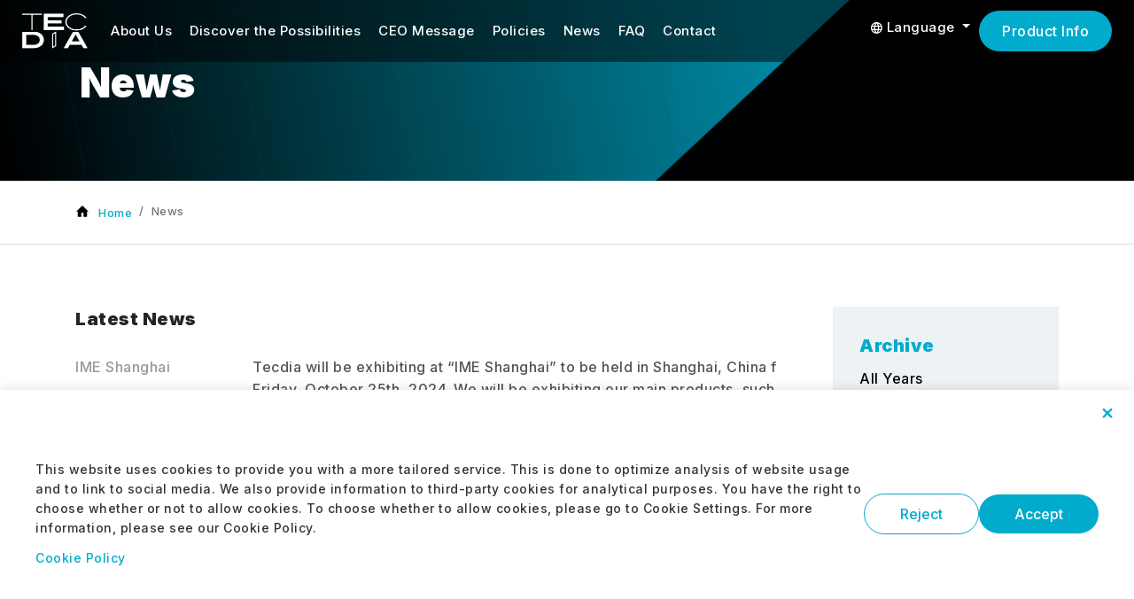

--- FILE ---
content_type: text/html; charset=UTF-8
request_url: https://us.tecdia.com/news/?year=2024
body_size: 5564
content:
<!doctype html>
<!DOCTYPE html PUBLIC "-//W3C//DTD XHTML 1.0 Transitional//EN" "http://www.w3.org/TR/xhtml1/DTD/xhtml1-transitional.dtd"><html xmlns="https://www.w3.org/1999/xhtml" lang="en" xml:lang="en">

<head>
    <!-- Google tag (gtag.js) -->
<script async src=https://www.googletagmanager.com/gtag/js?id=UA-4411507-6></script>
<script>
  window.dataLayer = window.dataLayer || [];
  function gtag(){dataLayer.push(arguments);}
  gtag('js', new Date());

  gtag('config', 'UA-4411507-6');
</script>
<script>(function(w,d,t,r,u){var f,n,i;w[u]=w[u]||[],f=function(){var o={ti:"136024264"};o.q=w[u],w[u]=new UET(o),w[u].push("pageLoad")},n=d.createElement(t),n.src=r,n.async=1,n.onload=n.onreadystatechange=function(){var s=this.readyState;s&&s!=="loaded"&&s!=="complete"||(f(),n.onload=n.onreadystatechange=null)},i=d.getElementsByTagName(t)[0],i.parentNode.insertBefore(n,i)})(window,document,"script","//bat.bing.com/bat.js","uetq");</script>
<!-- Google tag (gtag.js) -->
<script async src=https://www.googletagmanager.com/gtag/js?id=AW-706019183></script>
<script>
  window.dataLayer = window.dataLayer || [];
  function gtag(){dataLayer.push(arguments);}
  gtag('js', new Date());

  gtag('config', 'AW-706019183');
</script>
<script>
  gtag('config', 'AW-706019183/kpKBCP_QsuoDEO_-09AC', {
    'phone_conversion_number': '1-408-748-0100'
  });
</script>

<!-- Bootstrap CSS -->
<link rel="stylesheet" href="https://cdn.jsdelivr.net/npm/bootstrap@4.6.1/dist/css/bootstrap.min.css" integrity="sha384-zCbKRCUGaJDkqS1kPbPd7TveP5iyJE0EjAuZQTgFLD2ylzuqKfdKlfG/eSrtxUkn" crossorigin="anonymous">

<!-- Slick Slider -->
<link rel="stylesheet" type="text/css" href="/assets/css/slick.css" />

<!-- Bootstrap Icons -->
<link rel="stylesheet" href="https://cdn.jsdelivr.net/npm/bootstrap-icons@1.8.1/font/bootstrap-icons.css">

<!-- Custom styles -->
<link href="/assets/css/static_custom.css" rel="stylesheet">

<link rel="stylesheet" type="text/css" href="/assets/css/cookie.css" />    
<!-- Google Tag Manager -->
<script>
    (function(w,d,s,l,i){w[l]=w[l]||[];w[l].push({'gtm.start':
    new Date().getTime(),event:'gtm.js'});var f=d.getElementsByTagName(s)[0],
    j=d.createElement(s),dl=l!='dataLayer'?'&l='+l:'';j.async=true;j.src=
    'https://www.googletagmanager.com/gtm.js?id='+i+dl;f.parentNode.insertBefore(j,f);
    })(window,document,'script','dataLayer','GTM-58X768X');
</script>
<!-- End Google Tag Manager -->
<!-- Google tag (gtag.js) --> <script async src="https://www.googletagmanager.com/gtag/js?id=G-4FPYTJH9XS"></script> <script> window.dataLayer = window.dataLayer || []; function gtag(){dataLayer.push(arguments);} gtag('js', new Date()); gtag('config', 'G-4FPYTJH9XS'); </script>

<meta charset="utf-8">
<meta name="viewport" content="width=device-width, initial-scale=1, shrink-to-fit=no">
<meta name="title" content="News：TECDIA">
<meta name="description" content="This is the TECDIA's News page. Information on product information, recruitment, and company information is posted here.">
<meta name="author" content="">
<meta name="keywords" content="Single layer capacitors for high frequencies, alumina thin film circuit boards, machined parts related to semiconductor manufacturing equipment, various precision jigs, semiconductors, diamond scribe tools for sapphire wafers, microwave technology, wideband high current bias-T, contract manufacturing service">
<link rel="icon" type="image/x-icon" href="/assets/img/tecdia_fav.png">
<meta property="og:title" content="News：TECDIA" />
<meta property="og:description" content="This is the TECDIA's News page. Information on product information, recruitment, and company information is posted here.">
<meta property="og:type" content="website" />
<meta property="og:url" content="" />
<meta property="og:image" content="/assets/img/ogp.jpg" />

<title>News：TECDIA</title>

<script src="/assets/js/jquery.min.js"></script>
<script src="/assets/js/common.js"></script>
</head>

<body>
    <header class="sticky-top">
    <nav class="navbar navbar-expand-lg">
        <div class="container-fluid">
            <a class="navbar-brand" href="/">
                <img src="/assets/img/logo-tecdia.png" alt="">
            </a>
            <button class="navbar-toggler collapsed" type="button" data-toggle="collapse" data-target="#navbarNav" aria-controls="navbarNav" aria-expanded="false" aria-label="Toggle navigation">
                <span class="navbar-toggler-icon"></span>
                <span class="close-icon"></span>
            </button>
            <div class="collapse navbar-collapse" id="navbarNav">
                <ul class="navbar-nav">
                    <li class="nav-item active">
                        <a class="nav-link" href="/about">About Us</a>
                    </li>
                    <li class="nav-item">
                        <a class="nav-link" href="/encounter/">Discover the Possibilities</a>
                    </li>
                    <li class="nav-item">
                        <a class="nav-link" href="/mission">CEO Message</a>
                    </li>
                    <li class="nav-item">
                        <a class="nav-link" href="/quality">Policies</a>
                    </li>
                    <li class="nav-item">
                        <a class="nav-link" href="/news">News</a>
                    </li>
                    <li class="nav-item">
                        <a class="nav-link" href="/faq">FAQ</a>
                    </li>
                    <li class="nav-item">
                        <a class="nav-link" href="/contact">Contact</a>
                    </li>
                </ul>
                <ul class="navbar-nav ml-auto text-center">
                    <li class="nav-item dropdown">
                        <a class="nav-link dropdown-toggle" data-toggle="dropdown" href="#" role="button" aria-haspopup="true" aria-expanded="false">
                            <img src="/assets/img/lang-outline.png" alt=""> Language
                        </a>
                        <div class="dropdown-menu">
                            <a class="dropdown-item" href="https://www.tecdia.com/jp">日本語</a>
                            <a class="dropdown-item" href="https://us.tecdia.com/">English</a>
                            <a class="dropdown-item" href="https://www.tecdia.com/tw">中文(繁體)</a>
                            <a class="dropdown-item" href="http://www.tecdia.com.cn/">中文(簡体)</a>
                        </div>
                    </li>
                    <li class="nav-item">
                        <a class="btn btn-blue" href="/products">Product Info</a>
                    </li>
                </ul>
            </div>
        </div>
    </nav>
</header>
    <section class="banner banner-plain">
        <img src="/assets/img/banner.png" class="d-none d-sm-block img-fluid" alt="">
        <img src="/assets/img/banner-sp.png" class="d-block d-sm-none img-fluid" alt="">
        <h1>
            News
        </h1>
    </section>

    <div class="breadcrumb-bar">
        <div class="container">
            <nav aria-label="breadcrumb">
                <ol class="breadcrumb">
                    <li class="breadcrumb-item"><a href="/">Home</a></li>
                    <li class="breadcrumb-item active" aria-current="page">News</li>
                </ol>
            </nav>
        </div>
    </div>

    <section class="page-section">
        <div class="container">
            <div class="row d-flex">
                <div class="col-md-4 col-lg-3 order-md-2">
                    <div class="side-box">
                        <h3>Archive</h3>
                        <ul class="list">
                            <li class="active"><a href="/news">All Years</a></li>
                                                            <li><a href="/news/?year=2026">2026 (1)</a></li>
                                                            <li><a href="/news/?year=2025">2025 (3)</a></li>
                                                            <li><a href="/news/?year=2024">2024 (6)</a></li>
                                                            <li><a href="/news/?year=2023">2023 (5)</a></li>
                                                            <li><a href="/news/?year=2022">2022 (7)</a></li>
                                                            <li><a href="/news/?year=2021">2021 (3)</a></li>
                                                            <li><a href="/news/?year=2020">2020 (4)</a></li>
                                                            <li><a href="/news/?year=2019">2019 (6)</a></li>
                                                            <li><a href="/news/?year=2018">2018 (5)</a></li>
                                                            <li><a href="/news/?year=2017">2017 (5)</a></li>
                                                            <li><a href="/news/?year=2016">2016 (8)</a></li>
                                                            <li><a href="/news/?year=2015">2015 (10)</a></li>
                                                            <li><a href="/news/?year=2014">2014 (19)</a></li>
                                                            <li><a href="/news/?year=2013">2013 (15)</a></li>
                                                            <li><a href="/news/?year=2012">2012 (24)</a></li>
                                                            <li><a href="/news/?year=2011">2011 (4)</a></li>
                                                    </ul>
                    </div>
                </div>
                <div class="col-md-8 col-lg-9 pr-lg-5 order-md-1">
                    <h3>Latest News</h3>
                    <table class="table table-news mb-5">
                        <tbody>
                                                                                                                            <tr>
                                        <td>IME Shanghai</td>
                                        <td><p>Tecdia will be exhibiting at &#8220;IME Shanghai&#8221; to be held in Shanghai, China from Wednesday, October 23rd to Friday, October 25th, 2024. We will be exhibiting our main products, such as single-layer ceramic capacitors. (Booth number: 752)</p>
</td>
                                    </tr>
                                                                    <tr>
                                        <td>Seibu Business Fair</td>
                                        <td><p>Tecdia will be exhibiting at the 24th Business Fair to be held at Shibuya Hikarie on Tuesday, November 12, 2024. (Booth number: B-24)</p>
</td>
                                    </tr>
                                                                    <tr>
                                        <td>CIOE 2024</td>
                                        <td><p>We will be exhibiting at &#8216;CIOE 2024,&#8217; which will be held in Shenzhen, China, from Wednesday, September 11 to Friday, September 13, 2024. We will be showcasing our key product, the single-layer ceramic capacitor, along with our precision nozzle &#8216;kaika&#8217; for 3D printers. (Booth numbers: 12B758, 12B759, 12B760)</p>
</td>
                                    </tr>
                                                                    <tr>
                                        <td>IMS 2024</td>
                                        <td><p><img loading="lazy" class="alignnone wp-image-6074 size-large" src="https://us.tecdia.com/jp/products/hf/detail/cms/wp-content/uploads/2024/06/IMS-2024-Banner-1024x384.png" alt="" width="900" height="338" srcset="https://us.tecdia.com/jp/products/hf/detail/cms/wp-content/uploads/2024/06/IMS-2024-Banner-1024x384.png 1024w, https://us.tecdia.com/jp/products/hf/detail/cms/wp-content/uploads/2024/06/IMS-2024-Banner-300x113.png 300w, https://us.tecdia.com/jp/products/hf/detail/cms/wp-content/uploads/2024/06/IMS-2024-Banner-768x288.png 768w, https://us.tecdia.com/jp/products/hf/detail/cms/wp-content/uploads/2024/06/IMS-2024-Banner-1536x576.png 1536w, https://us.tecdia.com/jp/products/hf/detail/cms/wp-content/uploads/2024/06/IMS-2024-Banner-2048x768.png 2048w" sizes="(max-width: 900px) 100vw, 900px" /></p>
</td>
                                    </tr>
                                                                    <tr>
                                        <td>Address Updates for Tecdia!</td>
                                        <td><p>Some exciting news for Tecdia, we will be updating our office locations!</p>
<p>Below are the details of address change and effective dates.</p>
<hr />
<p><strong><span style="color: #00ccff;">Tecdia Inc. </span>California office address will be changed as follows:</strong></p>
<p><strong>Effective Friday, May 24, 2024 :</strong><br />
<strong>From:</strong> 2255 S. Bascom Ave., Suite 120, Campbell, CA, 95008.<br />
<strong>To:</strong> 490 Jarvis Drive, Suite 12B-1, Morgan Hill, CA, 95037.</p>
<hr />
<p><strong><span style="color: #00ccff;">Tecdia Co. Ltd. </span>Japan office address will also be changed as follows:</strong></p>
<p><strong>Effective Monday, May 27, 2024 :</strong><br />
<strong>From:</strong> 2F, Tamachi Kiyota Building, 4-3-4 Shibaura, Minato-ku, Tokyo, 108-0023, Japan.<br />
<strong>To:</strong> 17F, Shibaura Square Building , 4-9-25 Shibaura, Minato-ku, Tokyo, 108-0023, Japan.</p>
<hr />
<p><strong><span style="color: #00ccff;">Tecdia Shenzen</span> office address will also be changed as follows:</strong><br />
<strong>From: </strong>Room 312, 3rd floor, Deweisen Building, Gaoxin South 7th, Nanshan District, Shenzen<br />
<strong>To:</strong> Xinggang Tongchuanghui Room 508, Yuheng Building 3, No. 6099 Fuhai Road, Baoan District, Shenzhen 518103</p>
<hr />
<p>If you have any further questions regarding the change of our address,<br />
please feel free to contact us at sales@tecdia.com.</p>
<p>&nbsp;</p>
</td>
                                    </tr>
                                                                    <tr>
                                        <td>OFC 2024</td>
                                        <td><p><img loading="lazy" class="alignnone wp-image-6045" src="https://us.tecdia.com/jp/products/hf/detail/cms/wp-content/uploads/2024/03/MicrosoftTeams-image-272-300x113.png" alt="" width="536" height="202" srcset="https://us.tecdia.com/jp/products/hf/detail/cms/wp-content/uploads/2024/03/MicrosoftTeams-image-272-300x113.png 300w, https://us.tecdia.com/jp/products/hf/detail/cms/wp-content/uploads/2024/03/MicrosoftTeams-image-272-1024x384.png 1024w, https://us.tecdia.com/jp/products/hf/detail/cms/wp-content/uploads/2024/03/MicrosoftTeams-image-272-768x288.png 768w, https://us.tecdia.com/jp/products/hf/detail/cms/wp-content/uploads/2024/03/MicrosoftTeams-image-272-1536x576.png 1536w, https://us.tecdia.com/jp/products/hf/detail/cms/wp-content/uploads/2024/03/MicrosoftTeams-image-272-2048x768.png 2048w" sizes="(max-width: 536px) 100vw, 536px" /></p>
</td>
                                    </tr>
                                                                                       
                        </tbody>
                    </table>
                                    
                                                                                </div>
            </div>
        </div>
    </section>

    <section class="contact">
    <div class="container text-sm-left text-center">
        <div class="row">
            <div class="col-md-5">
                <h2>Contact</h2>
            </div>
            <div class="offset-md-1 col-md-6">
                <p class="mb-5">
                    <!--<span class="d-none d-sm-block">From Phone</span>-->
                    <img class="icon" src="/assets/img/call-outline.png" alt=""><span class="text-bold">+1-408-748-0100</span>
                    <br>
                    <span class="text-small">Office Hours: 8:30am - 5:30pm PST
</span>
                </p>
                <!--<p class="mb-1">From WebForm</p>-->
                <a class="btn btn-blue" href="/contact">Contact</a>
            </div>
        </div>
    </div>
</section>    <!-- Footer -->
<footer>
    <div class="footer-top">
        <div class="container">
            <div class="row">
                <div class="col-md-4 mb-4 pt-4">
                    <h2 class="mb-4">Tecdia Inc.</h2>
                    <p class="text-small mb-4">
                        490 Jarvis Drive, Suite 12B-1, <br/> Morgan Hill, CA, 95037
                    </p>
                    <address>
                        <span class="d-none d-sm-block">
                            <img class="icon-sm" src="/assets/img/call-outline.png" alt=""> +1-408-748-0100
                        </span>
                        <span class="d-block d-sm-none">
                            <a href="tel:+1-408-748-0100">
                                <img class="icon-sm" src="/assets/img/call-outline.png" alt=""> +1-408-748-0100
                            </a>
                        </span>
                        <a href="mailto:sales@tecdia.com"><img class="icon-sm" src="/assets/img/mail-outline.png" alt=""> sales@tecdia.com</a>
                    </address>
                </div>
                <div class="col-md-8">
                    <div class="row">
                        <div class="col-6 d-lg-flex">
                            <h3 class="mr-5">Corporate Information</h3>
                            <ul class="quicklinks">
                                <li><a href="/about">Company Profile</a></li>
                                <li><a href="/encounter/">Discover the Possibilities</a></li>
                                <li><a href="/mission">Corporate Philosophy</a></li>
                                <li><a href="/quality">Company Policy</a></li>
                                <li><a href="/news">News</a></li>
                                <li><a href="/faq">FAQ</a></li>
                                <li><a href="/contact">Contact</a></li>
                            </ul>
                        </div>
                        <div class="col-6 d-lg-flex">
                            <h3 class="mr-5">Product Information</h3>
                            <ul class="quicklinks">
                                <li><a href="/products">Products and Services</a></li>
                                <li><a href="/products/hf/detail/service_slc/">Ceramic Products</a></li>
                                <li><a href="/products/hf/detail/service_slc/#slc_search_container">Search Ceramic Products</a></li>
                                <li><a href="/products/hf/detail/circuit/hct/">Thin Film Substrates</a></li>
                                <li><a href="/products/hf/detail/nozzle_service/">Precision Machined Products</a></li>
                                <li><a href="/products/hf/detail/diamond/">Diamond Products</a></li>
                                <li><a href="/products/hf/detail/service_semiconductor/">Contract Manufacturing</a></li>
                                <li><a href="/products/case">Case Studies</a></li>
				<li><a href="/products/hf/detail/publication">Publications</a></li>
                                <li><a href="/catalog">Download Catalogs</a></li>                           
                            </ul>
                        </div>
                    </div>
                </div>
            </div>
        </div>
    </div>

    <div class="footer-bottom">
        <div class="container">
            <div class="d-sm-flex justify-content-between flex-sm-row-reverse">
                <ul class="hori-links mb-4 mb-sm-0">
                    <li><a href="/privacy">Privacy Policy</a></li>
                    <li><a href="/cookie-policy">Cookie Policy</a></li>
                    <li><a href="/sitemap">Site Map</a></li>
                </ul>
                <div class="copyright text-center">
                    &copy; 2026 Tecdia, Inc.
                </div>
            </div>
        </div>
    </div>
</footer>

<!-- Cookie Consent Banner -->
<div id="cookie-banner" class="cookie-banner">
        <div class="cookie-banner-text">
            <p>This website uses cookies to provide you with a more tailored service. This is done to optimize analysis of website usage and to link to social media. We also provide information to third-party cookies for analytical purposes. You have the right to choose whether or not to allow cookies. To choose whether to allow cookies, please go to Cookie Settings. For more information, please see our Cookie Policy.</p>
            <a href="/cookie-policy" class="cookie-privacy-link">Cookie Policy</a>
        </div>
        <div class="cookie-banner-actions">
            <button class="cookie-btn cookie-reject-btn">Reject</button>
            <button class="cookie-btn cookie-accept-btn">Accept</button>
        </div>
        <button class="cookie-close-btn">&times;</button>
</div>

<!-- Back to top button -->
<a id="to-top-button">
    <img src="/assets/img/btn-arrow.png" class="img-fluid" alt="...">
</a>

<!-- JavaScript -->
<script src="https://cdn.jsdelivr.net/npm/bootstrap@4.6.1/dist/js/bootstrap.bundle.min.js" integrity="sha384-fQybjgWLrvvRgtW6bFlB7jaZrFsaBXjsOMm/tB9LTS58ONXgqbR9W8oWht/amnpF" crossorigin="anonymous"></script>
<!-- Font Awesome -->
<script src="https://kit.fontawesome.com/a91a27e46f.js" crossorigin="anonymous"></script>
<script>
    var btn = $('#to-top-button');
    $(window).scroll(function() {
        if ($(window).scrollTop() > 500) {
            btn.addClass('show');
        } else {
            btn.removeClass('show');
        }
    });

    btn.on('click', function(e) {
        e.preventDefault();
        $('html, body').animate({
            scrollTop: 0
        }, '500');
    });

    $(document).scroll(function() {
        var $nav = $('.navbar');
        $nav.toggleClass('scrolled', $(this).scrollTop() > $nav.height());
    });

    $(document).ready(function() {
        $(document).click(function(event) {
            var clickover = $(event.target);
            var _opened = $(".navbar-collapse").hasClass("show");
            if (_opened === true && !clickover.hasClass("navbar-toggler")) {
                $(".navbar-toggler").click();
            }
        });
    });
	
	
	function getUrlVars() {
		var vars = {};
		var parts = window.location.href.replace(/[?&]+([^=&]+)=([^&]*)/gi, function(m, key, value) {
			vars[key] = value;
		});
		return vars;
	}
	function getUrlParam(parameter, defaultvalue) {
		var urlparameter = defaultvalue;
		if (window.location.href.indexOf(parameter) > -1) {
			urlparameter = getUrlVars()[parameter];
		}
		return urlparameter;
	}
	var referrer = getUrlParam("ref", "");
	if(referrer !=""){ 
		localStorage.setItem('referrer', referrer); 
		$.ajax({
			url: '/api_v3/ss/save_referrer_info.php',
			type: 'POST',
			dataType: 'json',
			data: { 
				referrer: referrer //NEW
			},
			success: function(response) {
				//console.log(response);
			},
			error: function(error) {
				console.log(error);
			}
		});
	}
</script>
<script>
var contactFormLP = document.querySelectorAll('form[action*="/catalog/confirm.php"]');
if (contactFormLP) {
    contactFormLP.forEach(function(element) {
        element.addEventListener('submit', function() {
            console.log("success!");
            gtag("event", "catalogue_form");

        });
    });}
</script>
<script>
var contactFormLP = document.querySelectorAll('form[action*="/contact/confirm.php"]');
if (contactFormLP) {
    contactFormLP.forEach(function(element) {
        element.addEventListener('submit', function() {
            console.log("success!");
            gtag("event", "contact_form");
        });
    });}
</script>
<script>
var contactFormLP = document.querySelectorAll('#ss-form');
if (contactFormLP) {
    contactFormLP.forEach(function(element) {
        element.addEventListener('submit', function() {
            gtag("event", "spec_form");
        });
    });}
</script>

<!-- Cookie Banner JavaScript -->
<script>
function cookieAccept() {
    const COOKIE_CONSENT = "MS_COOKIE_CONSENT";
    const cookieBanner = document.querySelector('#cookie-banner');
    const acceptButton = document.querySelector('.cookie-accept-btn');
    const declineButton = document.querySelector('.cookie-reject-btn');
    const closeButton = document.querySelector('.cookie-close-btn');

    if (!cookieBanner) return;

    let consent = localStorage.getItem(COOKIE_CONSENT);
    if (!consent || consent === "accepted") {
        cookieBanner.style.display = 'flex';
    } else if (consent === "declined") {
        removeCookieBanner();
    }

    if (acceptButton) {
        acceptButton.addEventListener('click', function() {
            setCookie('cookieConsent', 'accepted');
            localStorage.setItem(COOKIE_CONSENT, "accepted");
            removeCookieBanner();
        });
    }

    if (declineButton) {
        declineButton.addEventListener('click', function() {
            setCookie('cookieConsent', 'declined', 14);
            localStorage.setItem(COOKIE_CONSENT, "declined");
            removeCookieBanner();
        });
    }

    if (closeButton) {
        closeButton.addEventListener('click', function() {
            removeCookieBanner();
        });
    }

    function setCookie(name, value, days) {
        let expires = "";
        if (days) {
            let date = new Date();
            date.setTime(date.getTime() + (days * 24 * 60 * 60 * 1000));
            expires = "; expires=" + date.toUTCString();
        }
        document.cookie = name + "=" + (value || "") + expires + "; path=/";
    }

    function removeCookieBanner() {
        if (cookieBanner) {
            cookieBanner.style.display = 'none';
        }
    }
}

// Initialize cookie banner when DOM is ready
$(document).ready(function() {
    cookieAccept();
});
</script>    <script type="text/javascript" src="/assets/js/slick.min.js"></script>

</body>

</html>

--- FILE ---
content_type: text/css
request_url: https://us.tecdia.com/assets/css/static_custom.css
body_size: 6895
content:
@import url('https://fonts.googleapis.com/css2?family=Inter:wght@500;600;900&display=swap');

html {
  scroll-behavior: smooth;
}

body {
  font-family: 'Inter';
  letter-spacing: 0.5px;
}

p, so {
  font-size: 16px;
  font-weight: 400;
  line-height: 1.6em;
}

a {
  color: #111;
}

a:hover {
  color: #111;
  text-decoration: none;
}

a:focus {
  outline: none;
  box-shadow: none !important;
}

input:focus {
  box-shadow: none !important;
}

h1 {
  font-size: 80px;
  font-weight: 900;
  line-height: 1.4em;
}

h2,
h3,
h4 {
  /* font-family: 'Inter', sans-serif; */
  line-height: 1.4em;
  /* text-transform: uppercase; */
}

h2 {
  font-size: 80px;
  font-weight: 900;
}

h3 {
  font-size: 50px;
  font-weight: 900;
}

h4 {
  font-size: 32px;
  font-weight: 600;
}

.navbar {
  padding: 8px 0 7px 0; 
  background-color: transparent;
  position: absolute;
  top: 0;
  left: 0;
  width: 100%;
}

.nav-item img {
  width: auto;
  vertical-align: middle;
}

@media (min-width: 1200px) {
  .navbar {
    padding: 10px; 
  }
}

@media (max-width: 1200px) {
  a.nav-link.dropdown-toggle {
    margin-top: 20px;
  }
}

.navbar-brand img {
  width: 74px;
}

.hidden {
  visibility: hidden;
}

.navbar-toggler {
  position: fixed;
  top: 0;
  right: 0;
  background: #00ABCC;
  border-radius: 0;
  width: 64px;
  height: 64px;
  z-index: 1000;
}

.navbar-toggler-icon {
  background-image: url("data:image/svg+xml;charset=utf8,%3Csvg viewBox='0 0 32 32' xmlns='http://www.w3.org/2000/svg'%3E%3Cpath stroke='rgba(255,255,255,1)' stroke-width='3' stroke-linecap='round' stroke-miterlimit='10' d='M4 8h24M4 16h24M4 24h24'/%3E%3C/svg%3E");
}

.close-icon {
  background-image: url("../img/close-icon.png");
  background-repeat: no-repeat;
  background-size: 20px;
  width: 20px;
  height: 20px;
  position: fixed;
  top: 22px;
  right: 22px;
}

.navbar-toggler.collapsed .close-icon {
  display: none;
}

.navbar-toggler:not(.collapsed) .navbar-toggler-icon {
  display: inline;
}

.no-scroll {
  height: 100%; 
  overflow: hidden; 
  width: 100%; 
  position: fixed;
  top: 0;
  left: 0;
  right: 0;
  bottom: 0;
}

@media (max-width: 991px) {
  .navbar-brand {
    position: relative;
    left: 20px;
    top: 0;
  }

  .navbar-collapse {
    background: #00ABCC;
    position: absolute;
    top: 0;
    width: 100%;
    height: 100vh;
    overflow-y: scroll;
  }

  .navbar-collapse .btn {
    background-color: #fff;
    color: #00abcc;
    padding: 10px 40px;
    margin-top: 15px;
    margin-bottom: 50px;
  }

  .navbar-nav {
    padding: 90px 30px 50px;
  }

  .navbar-collapse .ml-auto {
    padding-top: 0;
  }

  .navbar.scrolled {
    /*background: #00ABCC !important;*/
  }

  .d-m-block {
    display: block !important;
  }

  .d-m-none {
    display: none !important;
  }
}

.navbar {
  background-color: rgba(0,0,0,0.5) !important;
  transition: background-color 200ms linear;
}

.nav-link {
  color: #fff;
  /* text-transform: uppercase; */
  margin: 0 2px;
  font-size: 15px;
  text-decoration: none;
}

.nav-link:hover {
  color: #ddd;
}

section {
  padding: 35px 0;
  background: #fff;
}

.hero-unit, .banner {
  padding: 0;
  position: relative;
}

.hero-unit {
  overflow: hidden;
  position: relative;
  transition: 2s all;
  opacity: 0;
}

.hero-unit::after {
  position: absolute;
  top: 0;
  left: 0;
  content: '';
  width: 100%;
  height: 100%;
  background: url("../img/filter.png");
}

.hero-text {
  color: #fff;
  position: absolute;
  top: 35%;
  left: 8%;
  z-index: 100;
}

.scroll {
  position: absolute;
  bottom: 0;
  right: 7%;
  height: 129px;
}

.banner h1 {
  font-size: 32px;
  color: #fff;
  position: absolute;
  top: 45%;
  left: 7%;
}

.banner-plain h1 {
  top: 30%;
}

@media (min-width: 1200px) {
  .banner h1 {
    font-size: 46px;
  }
}

.hero-unit h1 {
  /* font-family: 'Yu Gothic', sans-serif; */
  line-height: 1.2em;
  letter-spacing: -2px;
}

.hero-unit p {
  font-size: 20px;
}

@media (max-width: 767px) {
  /* .hero-text br {
    display: none;
  } */

  .hero-text {
    top: 43%;
    left: 0;
    padding: 0 15px;
  }

  .hero-unit h1 {
    font-size: 37px;
  }

  .hero-unit p {
    font-size: 16px;
  }
}

.slider-x {
  margin: -1px;
}

.slider-y {
  margin: -1px;
}


.main {
  background: url("../img/bg-diagonal.png") -520px top, url("../img/bg-diagonal.png") -328px bottom, linear-gradient(#00abcc, #030e11);
  background-size: 1263px, 1263px, contain;
  background-repeat: no-repeat;
  color: #fff;
  padding: 50px 0;
  position: relative;
  overflow: hidden;
}

.main .row {
  margin-bottom: 50px;
}

.main .row:last-child {
  margin-bottom: 50px;
}

.main .row > [class*='col-'] {
  padding: 0;
}

.subheading{
  background:linear-gradient(to left, #00ABCC, #000);
  padding:14px 30px;
  color:#fff;
}
.text-lead{
  padding:32px 60px;
  background-color: #EDF2F4;
  width: 100%;
}

@media (min-width: 1200px) {
  .main {
    /*background: url("../img/bg-diagonal.png") -100px top, url("../img/bg-diagonal.png") -1135px 1400px, linear-gradient(#00abcc, #030e11);*/ 
    background: linear-gradient(#00abcc, #030e11); 
    background-repeat: no-repeat;
    /*background-size: 1710px, 1710px, contain;*/
    background-size: contain;
    color: #fff;
    padding: 120px 0;
    position: relative;
    overflow: hidden;
  }

  .diagonal {
    width: 47vw;
    height: 100%;
    background: #000;
    transform: skewX(-38deg);
    position: absolute;
    top: 0;
    /*left: 275px;*/
    left: 22%;
  }

  .main .row {
    margin-bottom: 120px;
  }

  .main .row:last-child {
    margin-bottom: 0;
  }
}

.main h2 {
  margin-bottom: 25px;
  font-size: 16px;
}

.content {
  padding: 20px;
  margin-bottom: 30px;
}

.content h2 span {
  margin-right: 15px;
}

.content p {
  color: #eee;
  margin-bottom: 25px;
}

p.sub-heading {
  font-size: 28px;
  color: #fff;
  line-height: 1.5em;
}

@media (min-width: 1200px) {
  .content {
    width: 490px;
    padding: 0;
  }

  p.sub-heading {
    font-size: 40px;
  }

  .content-left {
    margin-right: 60px;
  }

  .content-right {
    margin-left: 60px;
  }
}

.business {
  padding: 80px 0 0;
}

.business h2 {
  font-size: 50px;
}

.business h3 {
  font-size: 32px;
  font-weight: 600;
  margin-bottom: 20px;
  color: #fff;
}

.text-overlay {
  padding: 50px 60px;
  max-height: 600px;
}

.text-overlay p {
  color: #eee;
}

.line-overlay:before {
  content: ' ';
  display: block;
  border: 2px solid #fff;
  width: 22px;
  margin: 15px auto;
}

.bg1 {
  background: linear-gradient(rgba(0,0,0,.5), rgba(0,0,0,.5)), url("../img/img3.png") no-repeat;
  background-size: cover;
}

@media (max-width: 767px) {
  .bg1 {
    background: linear-gradient(rgba(0,0,0,.5), rgba(0,0,0,.5)), url("../img/img3-sp.png") no-repeat;
    background-size: cover;
  }
}

.bg2 {
  background: linear-gradient(rgba(0,0,0,.5), rgba(0,0,0,.5)), url("../img/img2.png") no-repeat;
  background-size: cover;
}

.bg3 {
  background: linear-gradient(rgba(0,0,0,.5), rgba(0,0,0,.5)), url("../img/img1.png") no-repeat;
  background-size: cover;
}

@media (max-width: 767px) {
  .business h2 {
    font-size: 40px;
  }

  .business h3 {
    font-size: 24px;
  }

  .text-overlay {
    padding: 50px 40px;
  }
}

.news {
  padding: 80px 20px;
}

.table-news {
  white-space: initial !important;
}

.table-news tr {
  border-bottom: 1px solid #ccc;
}

.table-news tr:last-child {
  border-bottom: none;
}

.table-news td {
  border: 0;
  padding: 20px 0;
  font-size: 16px;
  color: #555;
}

.table-news td:first-child {
  width: 25%;
  min-width: 200px;
  vertical-align: middle;
  color: #999;
  display: inline-block;
}

.table-news a {
  color: #00ABCC;
}

.table-news a:hover {
  opacity: 0.7;
}

@media (min-width: 1200px) {
  .table-news td:first-child {
    width: 20%;
  }
}

@media (max-width: 767px) {
  .table-news td { 
    display: inline-block; 
    padding: 30px 0 15px 0;
    font-size: 14px;
  }

  .table-news td:first-child {
    padding-bottom: 0;
    margin-bottom: -20px;
  }

  .news h3 {
    font-size: 40px;
  }
}

.recruit {
  background: url("../img/576_459.jpg"); 
  background-repeat: no-repeat;
  background-size: 100%, cover;
  color: #fff;
}

.recruit h2 {
  font-size: 40px;
  margin-bottom: 25px;
}

.recruit p {
  font-size: 16px;
  margin-bottom: 30px;
}

@media (min-width: 768px) {
  .recruit {
    background: url("../img/768_459.jpg");
    background-size: 100%, cover;
    padding: 120px 0;
  }
}

@media (min-width: 992px) {
  .recruit {
    background: url("../img/992_528.jpg"); 
  }

 .recruit h2 {
    font-size: 72px;
    margin-bottom: 30px;
 }

  .recruit p {
    font-size: 22px;
  }
}

@media (min-width: 1200px) {
  .recruit {
    background: url("../img/1200_528.jpg");
    background-size: 100%, cover;
  }

  .recruit .content {
    position: relative;
    left: 60px;
  }
}

@media (min-width: 1400px) {
  .recruit {
    background: url("../img/1400_528.jpg");
  }
}

.blog {
  background: #d1d1d1;
  padding: 30px;
}

.blog .container {
  background: url("../img/bg-blog-sp.png"); 
  background-size: cover;
  background-repeat: no-repeat;
  color: #fff;
  padding: 40px 20px;
}

@media (min-width: 768px) {
  .blog .container {
    background: url("../img/bg-blog.png"); 
    background-size: cover;
    background-repeat: no-repeat;
    color: #fff;
    padding: 45px 0;
  }
}
@media (max-width: 768px) {
  .service-banner .btn {
    font-size: 10px;
    top: 100%;
    padding: 5px 10px;
  }
}

.blog h4 {
  margin-bottom: 20px;
}

@media (min-width: 1200px) {
  .blog {
    padding: 50px 0;
  }

  .blog .container {
    padding: 80px 0;
  }
}

@media (max-width: 767px) {
  .blog h4 {
    font-size: 24px;
  }
}

.contact {
  background: #111 url("../img/bg-contact.png"); 
  background-size: cover;
  background-repeat: no-repeat;
  padding: 100px 0;
  color: #fff;
}

.contact h2 {
  font-size: 40px;
  margin-bottom: 30px;
}

@media (min-width: 1200px) {
  .contact {
    padding: 120px 0;
  }

  .contact h2 {
    font-size: 64px;
    margin-top: 60px;
  }
}

.contact p {
  color: #fff;
  /* text-transform: uppercase; */
  line-height: 2.4em;
  font-size: 14px;
}

.contact .text-bold {
  font-size: 30px;
  font-weight: 900;
}

.contact a{
   color: #FFF;
}


.contact .text-small {
  /* font-family: 'Yu Gothic', sans-serif; */
  color: #fff;
}

.icon {
  width: 25px;
  vertical-align: baseline;
  margin-right: 10px;
}

.icon-sm {
  width: 20px;
  vertical-align: middle;
  margin-right: 10px;
}

.btn {
  transition: opacity .25s ease-in-out;
  -moz-transition: opacity .25s ease-in-out;
  -webkit-transition: opacity .25s ease-in-out;
}

.btn-white {
  background-color: #fff;
  border-radius: 50px;
  font-size: 16px;
  font-weight: 400;
  color: #00abcc;
  padding: 15px 40px;
  outline: none;
  /* text-transform: uppercase; */
}

.btn-white:active, .btn-white:focus {
  background-color: #fff;
  color: #00abcc;
}

.btn-white:hover {
  opacity: 0.8;
  color: #00abcc;
}

.btn-blue {
  background-color: #00abcc;
  border-radius: 50px;
  font-size: 16px;
  font-weight: 400;
  color: #fff;
  padding: 15px 40px;
  outline: none;
  /* text-transform: uppercase; */
}

.btn-blue:active, .btn-blue:focus {
  background-color: #00abcc;
  color: #fff;
}

.btn-blue:hover {
  opacity: 0.8;
  color: #fff;
}

header .btn-blue {
  padding: 10px 25px;
  text-decoration: none;
}

footer {
  background: #2b2c2c;
  color: #fff;
}

footer a,
.contact a {
  text-decoration: none;
}

.footer-top {
  padding: 30px 15px 40px 15px;
  border-bottom: 1px solid #444;
}

.footer-bottom {
  padding: 20px 15px;
}

footer .container {
  margin: 0 auto;
}

@media (min-width: 1200px) {
  .footer-top {
    padding: 60px 0 80px 0;
  }

  .footer-bottom {
    padding: 20px 0;
  }
}

.footer-logo {
  width: 172px;
}

footer h2 {
  font-size: 24px;
}

footer h3 {
  font-size: 16px;
}

footer p {
  color: #fff;
  font-size: 14px;
}

footer address {
  font-size: 16px;
  line-height: 2em;
  color: #fff;
}

footer address a {
  color: #fff;
}

footer address a:hover {
  color: #fff;
}

footer ul.quicklinks {
  margin: 0;
  padding: 0;
  list-style: none;
}

footer ul.quicklinks li a {
  font-size: 14px;
  line-height: 2.2em;
  color: #bbb;
}

footer ul.quicklinks li a:hover {
  color: #999;
}

.copyright {
  /* font-family: 'Yu Gothic', sans-serif; */
  font-size: 12px;
  color: #bbb;
}

ul.hori-links {
  padding: 0;
  margin: 0;
}

ul.hori-links li {
  display: inline;
}

ul.hori-links li a {
  font-size: 12px;
  color: #bbb;
}

ul.hori-links li:first-child a {
  margin-right: 25px;
}

ul.hori-links is a:hover {
  color: #999;
}

.text-small {
  font-size: 12px;
  color: #ddd;
}

/* Back to top button */

#to-top-button {
  width: 40px;
  position: fixed;
  bottom: 30px;
  right: 30px;
  transition: opacity .5s, visibility .5s;
  opacity: 0;
  visibility: hidden;
  z-index: 1000;
}

#to-top-button:hover {
  cursor: pointer;
}

#to-top-button.show {
  opacity: 1;
  visibility: visible;
}

/* Remove gutter */

.no-gutter > [class*='col-'] {
  padding: 0;
}

.small-gap-left {
  margin-right: -10px;
}

.small-gap-right {
  
}

/* Inner Pages - General */

.page-section {
  padding: 70px 0;
}

.page-section h2 {
  font-size: 32px;
  margin-bottom: 40px;
  text-align: center;
}

.page-section h2:after {
  content: ' ';
  display: block;
  border-bottom: 4px solid;
  border-image-slice: 1;
  border-image-source: linear-gradient(to left, #00ABCC, #000);
  width: 36px;
  margin: 20px auto;
}

.page-section h3 {
  font-size: 20px;
}

.page-section h3 span {
  font-size: 32px;
  color: #00ABCC;
  margin-right: 10px;
}

@media (max-width: 767px) {
  .page-section {
    padding: 35px 0;
  }

  .page-section h2 {
    font-size: 24px;
  }

  .page-section h3 {
    font-size: 18px;
  }

  .page-section h3 span {
    font-size: 25px;
  }
}

.section-bg {
  background: #EDF2F4;
}

.breadcrumb-bar {
  border-bottom: 1px solid #ddd;
}

ol.breadcrumb {
  padding: 25px 0;
  margin: 0;
  background: none;
}

@media (max-width: 767px) {
  ol.breadcrumb {
    padding: 18px 0;
  }
}


ol.breadcrumb li {
  font-size: 13px;
  /* text-transform: uppercase; */
  color: #00ABCC;
}

ol.breadcrumb li a {
  color: #00ABCC;
}

ol.breadcrumb li:first-child a::before {
  content: '';
  display: inline-block;
  width: 16px;
  height: 16px;
  background-image: url('data:image/svg+xml;utf-8,<svg xmlns="http://www.w3.org/2000/svg" aria-hidden="true" role="img" width="1em" height="1em" preserveAspectRatio="xMidYMid meet" viewBox="0 0 24 24"><path fill="currentColor" d="m2 13l9.293-9.293a1 1 0 0 1 1.414 0L22 13h-2v8a1 1 0 0 1-1 1h-5v-7h-4v7H5a1 1 0 0 1-1-1v-8H2Z"/></svg>');
  margin-right: 10px;
  position: relative;
  top: 1px;
}

.btn-link-blue {
  color: #00ABCC;
  /* text-transform: uppercase; */
  padding: 0;
}

.btn-link-blue:hover {
  color: #00ABCC;
  opacity: 0.8;
}

@media (max-width: 767px) {
  .btn-link-blue {
    font-size: 14px;
  }

}

/*.btn-link-blue::after {
  content: " ->";
}*/

/* Mission Page */

.greeting-wrap {
  background: url("../img/bg.png");
  background-repeat: no-repeat;
  background-size: cover;
}

.greeting {
  color: #fff;
  padding: 60px 30px;
}

.color-box {
  background: url("../img/bgg-sp.png") 50% 50%;
  background-repeat: no-repeat;
  background-size: cover;
  color: #fff;
  padding: 80px 30px;
}

.color-box img {
  width: 75px;
}

.color-box h3 {
  font-size: 28px;
  padding-bottom: 40px;
}

.color-box p {
  line-height: 2em;
}

@media (min-width: 992px) {
  .greeting {
    color: #fff;
    padding: 30px 60px 30px 60px;
  }

  .color-box {
    background: url("../img/bgg.png");
    background-size: contain;
    background-repeat: no-repeat;
    padding: 60px 0;
    margin-bottom: 40px;
  }

  .color-box h3 {
    font-size: 40px;
    padding-bottom: 30px;
  }

  .color-box p {
    font-size: 24px;
    line-height: 1.6em;
  }

}

/* Quality Page */

.border-box {
  border: 2px solid #C8D0D3;
  padding: 30px 55px 10px 55px;
  margin-bottom: 50px;
}

@media (max-width: 767px) {
  .border-box {
    padding: 30px 30px 10px 30px;
  }
}

.box {
  padding: 35px 55px 20px 55px;
  margin-bottom: 20px;
  background: #EDF2F4;
}

.section-bg .box {
  background: #fff;
}

.box h3 {
  margin-right: 70px;
}

@media (max-width: 767px) {
  .box {
    padding: 30px 30px 20px 30px;
    margin-bottom: 30px;
  }

  .box h3 {
    margin-right: 0;
    margin-bottom: 20px;
  }
}

.bigger-text {
  font-size: 20px;
  font-weight: bold;
}

@media (max-width: 767px) {
  .bigger-text {
    font-size: 18px;
  }
}

.smaller-text {
  font-size: 14px;
}

.img-text {
  width: 115px;
}

.blue-text {
  color: #00ABCC;
}

.border-box-top {
  background: #EDF2F4;
  padding: 15px 10px 5px 10px;
}

.inpage-nav {
  padding: 25px 0;
}

.inpage-nav .btn {
  margin: 10px 5px;
  padding: 12px 25px;
}

@media (max-width: 767px) {
  .inpage-nav .btn {
    width: 100%;
    margin: 8px 0;
  }
}

/* 会社概要 About Page */
.table-custom {
  margin: 0 auto;
  display: table;
  white-space: initial;
  width: 100%;
}

.table-custom td:nth-child(2) {
  width: 20%;
}

.table-custom td:nth-child(2) {
  width: 100%;
}

.table-custom>tbody>tr:nth-child(odd)>td, 
.table-custom>tbody>tr:nth-child(odd)>th {
  background-color: #EDF2F4;
}

.striped-darker>tbody {
  background-color: #fff;
}

.striped-darker>tbody>tr:nth-child(odd)>td, 
.striped-darker>tbody>tr:nth-child(odd)>th {
  background-color: #DCE5E9;
}

.table-custom th, .table-custom td {
  padding: 25px 35px;
  border: 0;
}

.table-custom th {
  width: 18%;
  vertical-align: middle;
}

@media (max-width: 767px) {
  .table-custom th { 
    display: block; 
    width: 100%;
    padding: 20px 25px 10px 25px;
  }

  .table-custom td { 
    display: block;
    padding: 0 25px 20px 25px;
  }
}

.card {
  border-radius: 0 !important;
  border: 0;
  background: none;
  margin-bottom: 25px;
}

.ankerlink{
display: block;
    padding-top: 160px;
    margin-top: -160px;
}


.card-header {
  background: #00ABCC;
  cursor: pointer;
  border-bottom: none;
  padding: 18px 40px;
}

.card-header .title {
  font-size: 24px;
  /* text-transform: uppercase; */
  color: #fff;
}

.card-header .accicon {
  float: right;
  font-size: 25px;
  width: 1.2em;
  color: #fff;
}
/*会社概要 グローバルネットワーク 世界地図*/

@media (max-width: 767px) {
  .card-header {
    padding: 12px 20px;
  }

  .card-header .title {
    font-size: 16px;
    line-height: 2.1em;
  }

  .table-custom>tbody>tr:nth-child(odd)>td, 
  .table-custom>tbody>tr:nth-child(odd)>th {
    width: 100%;
  }
}

.card-body {
  border-top: 0;
  padding: 40px 80px 40px 40px;
}

.card-body h3 {
  margin-bottom: 25px;
}

.card-header:not(.collapsed) .rotate-icon {
  transform: rotate(180deg);
}

.google-map-link {
  color: #00ABCC;
  text-decoration: underline;
  margin-left: 0px;
}

.google-map-link:hover {
  color: #00ABCC;
  text-decoration: underline;
  opacity: 0.8;
}

.number-list li {
  padding: 5px 0;
}

.tag {
  background-color: #00ABCC;
  color: #fff;
  padding: 5px 12px;
  position: relative;
  top: -15px;
}

.map-wrapper {
  position: relative;
}

.map {
  width: 85%;
}

.arrow {
  position: absolute;
}

.label {
  background: #004C5B;
  color: #fff;
  padding: 9px 28px 5px 28px;
  font-size: 10px;
  line-height: 1.9em;
  text-align: center;
  position: absolute;
}

.label:hover {
  color: #fff;
}

.label span {
  font-size: 19px;
  display: block;
}

@media (max-width: 767px) {

  .label {
    padding: 3px 7px 1px 7px;
    font-size: 3px;
  }

  .label span {    font-size: 6px;  }

}


/*PC表示*/

/*label-XXがボタン*/
/*arrow-XXが矢印*/

.label-jp {  top: 40%;  left: 58%;}
.arrow-jp {  top: 43%;  left: 53.5%;  width: 60px;}

.label-uk {  top: 25%;  left: 0.6%;}
.arrow-uk {  top: 29.5%;  left: 18.3%;  width: 29px;}

.label-tw {  top: 51%;  left: 55%;}
.arrow-tw {  top: 50%;  left: 49%;  width: 77px;}

.label-usa1 {  top: 25.5%;  left: 71%;}
.arrow-usa1 {  top: 34%;  left: 76%;  width: 10px;}

.label-usa2 {  top: 40%;  right: 0;}
.arrow-usa2 {  top: 38%;  right: 10%;  width: 28px;}

.label-usa3 {  top: 57%;  right: 10%;}
.arrow-usa3 {  top: 48%;  right: 14%;  width: 10px;}

.label-it {  top: 54%;  left: 12%;}
.arrow-il {  top: 47%;  left: 21.5%;  width: 91px;}

.label-il {  top: 49%;  left: 10%;}

.label-ph {  top: 64%;  left: 60%;}
.arrow-ph {  top: 54%;  left: 49%;  width: 139px;}

.label-kr {  top: 14%;  left: 54%;}
.arrow-kr {  top: 21%;  left: 50%;  width: 56px;}

/*.label-ru {  top: 6%;  left: 23%;}
.arrow-ru {  top: 14%;  left: 28.5%;  width: 10px;}*/

.label-cn1/*Shanghai*/ {  top: 14%;  left: 40%;}
.arrow-cn1 {  top: 23%;  left: 44%;  width: 59px;}

.label-cn2/*Shenzhen*/ {  top: 36.5%;  left: 26%;}
.arrow-cn2 {  top: 45%;  left: 39%;  width: 100px;}

.label-cn3/*Chengdu*/ {  top: 14%;  left: 26%;}
.arrow-cn3 {  top: 22%;  left: 35%;  width: 130px;}

.label-vn {  top: 62%;  left: 36%;}
.arrow-vn {  top: 55%;  left: 38.5%;  width: 91px;}

.label-ind {  top: 62%;  left: 13%;}
.arrow-ind {  top: 55.4%;  left: 29.6%;  width: 110px;}

@media (max-width: 767px) {

  /*スマホ表示*/
 
.label-jp {    top: 33%;    left: 58%;  }
.arrow-jp {    top: 36%;    left: 53.5%;    width: 18px;  }

.label-uk {    top: 20%;    left: 0;  }
.arrow-uk {    top: 25%;    left: 18.5%;    width: 9px;  }

.label-tw {    top: 43%;    left: 55%;  }
.arrow-tw {    top: 42%;    left: 49%;    width: 23px;  }

.label-usa1 {    top: 22.5%;    left: 71%;  }
.arrow-usa1 {    top: 29%;    left: 76%;    width: 3px;  }

.label-usa2 {    top: 34%;    right: 0;  }
.arrow-usa2 {    top: 32%;    right: 10%;    width: 9px;  }

.label-usa3 {    top: 48%;    right: 10%;  }
.arrow-usa3 {    top: 41%;    right: 14%;    width: 3px;  }

.label-it {    top: 45%;    left: 12%;  }
.arrow-il {    top: 40%;    left: 22%;    width: 27px;  }

.label-il {    top: 42%;    left: 8%;  }

.label-ph {    top: 53%;    left: 60%;  }
.arrow-ph {    top: 45%;    left: 49%;    width: 43px;  }

.label-kr {    top: 11.5%;    left: 50%;  }
.arrow-kr {    top: 18%;    left: 50%;    width: 17px;  }

 /* .label-ru {    top: 5%;    left: 23%;  }
  .arrow-ru {    top: 12%;    left: 28.5%;    width: 3px;  }*/

.label-cn1 {    top: 11.5%;    left: 35%;  }
.arrow-cn1 {    top: 17%;    left: 43.5%;    width: 20px;  }

.label-cn2 {    top: 32%;    left: 27%;  }
.arrow-cn2 {    top: 38%;    left: 37%;    width: 35px;  }

.label-cn3 {    top: 20%;    left: 28%;  }
.arrow-cn3 {    top: 22%;    left: 37%;    width: 36px;  }

.label-vn {    top: 52%;    left: 38%;  }
.arrow-vn {    top: 46.7%;    left: 39.6%;    width: 24px;  }

.label-ind {    top: 52%;    left: 9%;  }
.arrow-ind {    top: 43.5%;    left: 29%;    width: 33px;  }

}


/* Products Page */

.product-nav .nav-link {
  margin: 0 10px;
  margin-top: 20px;
}

ul.top-menu {
  position: absolute;
  top: 10px;
  left: 440px;
}

ul.top-menu li {
  display: inline;
}

ul.top-menu li a {
  font-size: 13px;
  color: #fff;
  border-right: 1px solid #eee;
  padding: 0 10px;
  text-decoration: none;
}

ul.top-menu li:last-child a {
  border: 0;
}

ul.top-menu li a:hover {
  color: #ddd;
}

.banner-products {
  padding: 0;
  background: url("../img/banner-products.png");
  background-repeat: no-repeat;
  background-size: cover;
  background-position: center;
  padding: 165px 0;
}

.banner-products h1 {
  font-size: 46px;
  color: #fff;
}

@media (max-width: 767px) {
  .banner-products {
    background: url("../img/banner-products-sp.png");
    background-repeat: no-repeat;
    background-size: cover;
    background-position: center;
  }

  .banner-products h1 {
    font-size: 32px;
  }
}

.search-box {
  background: #2B2C2C;
  padding: 40px 0 50px 0;
  color: #fff
}

.search-box p {
  font-size: 24px;
}

@media (max-width: 767px) {
  .search-box p {
    font-size: 20px;
  }
}

.search-box input {
  height: 55px;
  border-radius: 0;
  border: 0;
}

.search-box .btn {
  background: #00ABCC;
  color: #fff;
  border-radius: 0;
  padding: 0 40px;
}

.search-box img {
  position: relative;
  top: 7px;
  width: 16px;
}

@media (max-width: 767px) {
  .search-box .btn {
    padding: 0 20px;
  }
}

.card2 {
  border-radius: 0 !important;
  border: 0;
  background: #fff;
  margin-bottom: 25px;
}

.card2 p {
  margin-bottom: 0;
}

.card-header2 {
  cursor: pointer;
  position: relative;
  padding: 35px 35px 25px 35px;
}

.card-header2 h3 span {
  margin-right: 20px;
}

.card-header2 .accicon {
  font-size: 25px;
  background: #00ABCC;
  color: #fff;
  position: absolute;
  top: 30px;
  right: 30px;
  width: 38px;
  height: 38px;
  line-height: 35px;
  border-radius: 50px;
  text-align: center;
}

@media (max-width: 767px) {
  .card-header2 .accicon {
    font-size: 25px;
    width: 28px;
    height: 28px;
    line-height: 25px;
  }
}

.card-header2 .accicon:after {
  content: "+";
}

.card-header2:not(.collapsed) .accicon:after {
  content: "-";
}

.card-body2 {
  margin-left: 80px;
  padding-bottom: 35px;
  width: 690px;
}

@media (max-width: 767px) {
  .card-header2 {
    padding: 35px 30px 25px 30px;
  }

  .card-body2 {
    margin-left: 0;
    width: 100%;
    padding: 0 30px 30px 30px;
  }

  .card2 p {
    width: 70%;
  }
}

.content-bg {
  background: #fff;
  padding: 100px 160px;
}

@media (max-width: 767px) {
  .content-bg {
    padding: 100px 30px;
  }
}

.product-info {
  margin-bottom: 50px;
}

.product-info img {
  border: 1px solid #c8c5c5;
}

.product-info a:hover {
  opacity: 0.5;
  cursor: pointer;
}

.title-underline {
  border-bottom: 1px solid #707070;
  margin-bottom: 30px;
}

h4.heading-deco {
  font-size: 20px;
  border-left: 10px solid #000;
  padding-left: 10px;
  margin-bottom: 15px;
  line-height: 1.2em;
  display: inline-block;
}

@media (max-width: 767px) {
  h4.heading-deco {
    font-size: 18px;
  }
}

ul.list {
  padding: 0;
  margin: 0;
}

ul.list li {
  list-style: none;
  margin-bottom: 5px;
}

ul.list li a {
  color: #00ABCC;
}

.img-wrap {
  position: relative;
  width: 100%;
}

.img-wrap img {
  width: 100%;
  height: auto;
}

.img-wrap a {
  position: absolute;
  top: 50%;
  left: 45%;
  transform: translate(-36%, -50%);
  -ms-transform: translate(-50%, -50%);
}

@media (max-width: 767px) {
  .img-wrap a {
    left: 15%;
    transform: translate(-10%, -50%);
    -ms-transform: translate(-50%, -50%);
  }

  .img-wrap .btn-blue {
    background-color: transparent;
    font-size: 14px;
    font-weight: 400;
    color: #fff;
    padding: 0;
    outline: none;
    /* text-transform: uppercase; */
  }
}

/* Case Page */

.btn-grey {
  background: #EDF2F4;
  width: 100%;
  padding: 12px 0;
  border-radius: 0;
  margin-right: 12px;
  margin-bottom: 12px;
}

.case-category .active {
  background: #00ABCC;
  color: #fff;
}

.item-img img {
  width: 100%;
  height: 200px;
  object-fit: cover;
  border: 1px solid #c8c5c5;
}

.case-item img {
  width: 100%;
}

.case-item:hover {
  opacity: 0.5;
  cursor: pointer;
}

.case-item a:hover,
.item a:hover {
    opacity: 0.5;
    cursor: pointer;
}

.navbar-custom-dark {
  background: #111;
}

/* 404 Page */

.not-found-img {
  width: 478px;
  margin-bottom: 30px;
}

@media (max-width: 767px) {
  .not-found-img {
    width: 70%;
  }
}

.not-found-msg {
  margin-bottom: 40px;
}

.not-found-msg span {
  font-size: 24px;
  line-height: 2.1em;
}

/* Privacy Page */
/* Sitemap Page */

.title-bg {
  background: #EDF2F4;
  padding: 15px 25px;
  margin-bottom: 35px;
}

.site-links {
  border-left: 7px solid #000;
  padding-left: 10px;
  margin-bottom: 15px;
  line-height: 1.1em;
  display: inline-block;
  font-size: 20px;
}

.site-links:hover {
  opacity: 0.6;
}

.site-links+ul {
  padding: 0;
  margin: 0;
  margin-bottom: 30px;
  list-style: none;
}

.site-links+ul li {
  margin-bottom: 5px;
}

.site-links+ul li a:hover {
  opacity: 0.6;
}

@media (max-width: 767px) {
  .site-links+ul {
    margin-left: 20px;
  }
}

/* News Page */

.side-box {
  background: #EDF2F4;
  padding: 30px;
}

.side-box h3 {
  font-size: 20px;
  color: #00ABCC;
}

.side-box h4 {
  font-size: 16px;
}

.side-box ul.list li a {
  color: #aaa;
  display: block;
  padding: 3px 0;
}

.side-box ul.list li.active a, .side-box ul.list li:hover a {
  color: #000;
}

@media (max-width: 767px) {
  .side-box {
    margin: -35px -15px 30px -15px;
    padding: 20px 15px;
    overflow: hidden;
  }

  .side-box h3 {
    text-align: center;
  }

  .side-box ul.list li a {
    display: inline;
    padding-right: 20px;
    float: left;
  }
}

/* Search Result Page */

p.search-result {
  font-weight: bold;
}

p.search-result span {
  font-size: 24px;
  color: #00ABCC;
  margin-right: 7px;
}

.search-result-contents a {
  color: #00ABCC;
}

.search-result-contents a:hover {
  opacity: 0.7;
}

.alternate-row div {
  padding: 40px 90px;
}

@media (max-width: 767px) {
  .alternate-row div {
    padding: 30px;
  }
}

.alternate-row div h4 {
  font-size: 18px;
}

.alternate-row > div:nth-of-type(odd) {
  background: #EDF2F4;
}

ul.custom-pagination li a {
  background: #DCE5E9;
  margin: 0 8px;
  padding: 0;
  border: 0;
  border-radius: 0 !important;
  width: 30px;
  height: 30px;
  line-height: 1.8em;
  text-align: center;
  color: #00ABCC;
}

ul.custom-pagination li a:hover {
  color: #00ABCC;
}

ul.custom-pagination li.active a {
  background: none !important;
  color: #000 !important;
  margin: 0;
}

ul.custom-pagination li img {
  width: 15px;
}

/* Contact Page */

.contact-wrapper  {
  background: #fff;
  padding: 50px 100px;
}

.contact-wrapper .icon  {
  width: 34px;
}

.contact-wrapper .text-bold {
  font-size: 40px;
}

.contact-wrapper .text-small {
  font-size: 14px;
  color: #000;
}

@media (max-width: 767px) {
  .contact-wrapper  {
    padding: 50px 25px;
    margin: 0 20px;
  }

  .contact-wrapper .icon  {
    width: 30px;
  }

  .contact-wrapper .text-bold {
    font-size: 33px;
  }
}

.mandatory {
  border:  1px solid #00ABCC;
  padding: 2px 5px;
  margin-right: 8px;
  font-size: 14px;
  color: #00ABCC;
}

.form-group {
  margin-bottom: 30px;
}

.form-group label {
  margin-bottom: 15px;
}

.form-control {
  border-radius: 3px;
  font-size: 14px;
  height: 45px;
  padding-left: 20px;
}

.form-control::placeholder {
  color: #aaa;
}

.info-box {
  background: #EDF2F4;
  padding: 30px;
}

.info-box h3 {
  font-size: 16px;
  margin-bottom: 15px;
}

.info-box p {
  font-size: 14px;
}

.link-blue {
  color: #00ABCC;
  text-decoration: underline;
}

.link-blue:hover {
  color: #00ABCC;
  text-decoration: underline;
  opacity: 0.7;
}

.thanks-msg p.lead {
  color: #00ABCC;
  font-size: 32px;
  font-weight: 600;
}

@media (max-width: 767px) {
  .thanks-msg p.lead {
    font-size: 24px;
     text-align: center;
  }

  .thanks-msg p {
    text-align: left;
  }
}

.bg-color {
  background: #EDF2F4;
}

/* FAQ Page */

.faq-subtitle {
  font-size: 20px;
  border-left: 8px solid #00ABCC;
  padding-left: 10px;
  margin-bottom: 20px;
  line-height: 1.2em;
  color: #00ABCC;
}

@media (max-width: 767px) {
  .faq-subtitle {
    font-size: 16px !important;
  }
}

/* Catalog Page */

.box-wrapper {
  margin-bottom: 30px;
}

.box-header {
  background: linear-gradient(to left, #00ABCC, #000);
  color: #fff;
  padding: 12px;
}

.box-header h3 {
  /* text-transform: capitalize; */
  font-weight: normal;
  margin: 0;
}

.box-content {
  background: #fff;
  padding: 40px;
}

@media (max-width: 767px) {
  .box-header h3 {
    font-size: 18px;
  }

  .box-content {
    padding: 30px 60px;
  }

  .box-content img {
    margin-bottom: 30px;
  }
}

.btn-outline {
  background-color: none;
  border: 1px solid #00abcc;
  border-radius: 50px;
  font-size: 14px;
  font-weight: 400;
  color: #00abcc;
  padding: 10px 30px;
  outline: none;
  /* text-transform: capitalize; */
  width: 100%;
}

.btn-outline:hover {
  color: #00abcc;
}

.pdf {
  background: rgba(0,0,0,0.7);
  padding: 2px 12px;
  border-radius: 50px;
  color: #fff;
  font-size: 12px;
  position: absolute;
  left: 22px;
  top: 7px;
  border: 1px solid #fff;
}

.service-assenble-column:nth-of-type(1){
  background:url(../img/service_microassemble_img02.png) top left / cover ;
  padding:150px 70px;
  color:#fff;
  text-align: center;
}
.service-assenble-column:nth-of-type(2){
  background:url(../img/service_microassemble_img01.png) top left / cover ;
  padding:150px 70px;
  color:#fff;
  text-align: center;
}
@media (max-width: 767px) {
  .service-assenble-column:nth-of-type(1),.service-assenble-column:nth-of-type(2){
    padding:100px 20px;
  }
}

.table-service th{
  background:#C8D0D3;
  text-align: center;
  border-right: 1px solid #dee2e6;
  border-bottom: 1px solid #dee2e6;
}
.table-service td:first-of-type{
  background:#D4DDE0;
}
.table-service td{
  background:#fff;
  text-align: center;
  border-right: 1px solid #dee2e6;
  border-bottom: 1px solid #dee2e6;
}

.service-banner{
  position: relative;
}
.service-banner .btn{
  position: absolute;
  right: 60px;
  top: 50%;
  background: #ff7F50;
  transform: translateY(-50%);
}
.service-tab{
  background: #EDF2F4;
  padding: 60px 40px;
}
@media (max-width: 767px) {
  .service-tab{
    padding: 40px 20px;
  }  
}
.service-tab input{
  width: 120px;
  padding: 6px;
  border: #C8D0D3;
  margin-right: 8px;
}
.service-tab select{
  width: 300px;
  padding: 6px;
  border: #C8D0D3;
}
@media (max-width: 767px) {
  .service-tab select,.service-tab input{
    width: 80%;
  }
}
.service-tab-subhead{
  font-size: 20px;
  font-weight: bold;
  border-left: 8px #000 solid;
  text-indent: 10px;
  margin-bottom: 20px;
}
.require{
  border:#00ABCC 1px solid;
  background: #fff;
  color:#00ABCC;
  font-weight: 400;
  font-size: 14px;
  padding: 4px 6px;
  margin-left: 10px;
}
.tabs{
  display: flex;
  margin: 0;
  padding: 0;
  justify-content: space-between;
}
.tabs-list{
  border-radius: 4px 4px 0 0;
  background-color: #C8D0D3;
  list-style: none;
  text-align: center;
  font-size: 18px;
  font-weight: bold;
  line-height: 1.4;
  width: 24.8%;
  padding: 10px 0 10px;
  height: 84px;
  display: flex;
  justify-content: center;
  align-items: center;
  cursor: pointer;
}
.tabs-list.current{
  background-color: #EDF2F4;
  font-size: 20px;
  padding-top: 20px;
  margin-top: -10px;
  height: 96px;
}
.scroll-x {
  display: block;
  overflow-x: auto;
  width: 100%;
}

table {
  white-space: nowrap;
  height: auto !important;
}

table table {
  display: table;
}

table img {
  width: auto;
}
@media (max-width: 991px) {
  table {
    display: block;
  }
  .service-banner .btn {
      font-size: 10px;
      right: 20px;
  }
}
@media (max-width: 767px) {
  .item-img img,
  img {
    width: 100%;
    height: auto;
  }

  .hero-unit img {
    width: auto;
  }
}
@media (max-width: 479px) {
  .service-banner .btn {
      right: 10px;
  }
}
.slick-vertical .slick-slide{
  border: none !important;
}
#case-items span a {
  color: #00ABCC !important;
}

.unknown-encounter:hover {
  opacity: 0.7;
}

--- FILE ---
content_type: text/css
request_url: https://us.tecdia.com/assets/css/cookie.css
body_size: 166
content:
/* Cookie Consent Banner */
.cookie-banner {
  position: fixed;
  bottom: 0;
  left: 0;
  right: 0;
  background: #fff;
  box-shadow: 0 -2px 10px rgba(0, 0, 0, 0.1);
  z-index: 9999;
  display: none;
  align-items: center;
  justify-content: space-between;
  height: 280px;
  padding: 20px 40px;
  gap: 80px;
}

.cookie-banner-top {
  display: none;
}

.cookie-banner-text {
  flex: 1;
  min-width: 300px;
}

.cookie-banner-text p {
  font-size: 14px;
  line-height: 1.6;
  color: #333;
  margin: 0 0 10px 0;
}

.cookie-privacy-link {
  color: #00ABCC;
  text-decoration: none;
  font-size: 14px;
}

.cookie-privacy-link:hover {
  color: #00ABCC;
  text-decoration: underline;
}

.cookie-banner-actions {
  display: flex;
  align-items: center;
  gap: 15px;
  flex-wrap: wrap;
}

.cookie-btn {
  padding: 8px 16px;
  border-radius: 4px;
  font-size: 16px;
  cursor: pointer;
  border: none;
  transition: all 0.3s ease;
}

.cookie-reject-btn {
  background: #fff;
  color: #00ABCC;
  border: 1px solid #00ABCC;
  border-radius: 50px;
  padding: 10px 40px;
}

.cookie-reject-btn:hover {
  background: #f0f9fa;
}

.cookie-accept-btn {
  background: #00ABCC;
  color: #fff;
  border-radius: 50px;
  padding: 10px 40px;
}

.cookie-accept-btn:hover {
  opacity: 0.8;
  color: #fff;
}

.cookie-close-btn {
  position: absolute;
  top: 10px;
  right: 15px;
  background: none;
  border: none;
  color: #00ABCC;
  font-size: 24px;
  cursor: pointer;
  line-height: 1;
  padding: 0;
  width: 30px;
  height: 30px;
  display: flex;
  align-items: center;
  justify-content: center;
}

@media (max-width: 1070px) {
  .cookie-banner {
    flex-direction: column;
    align-items: center;
    justify-content: center;
    height: auto;
    padding: 24px 20px 40px 20px;
    gap: 15px;
  }
  
  .cookie-banner-text {
    text-align: left;
    width: 100%;
    margin-top: 10px;
  }
  
  .cookie-banner-actions {
    flex-direction: column;
    align-items: center;
    gap: 10px;
    width: 100%;
  }
  
  .cookie-settings-link {
    margin-right: 0;
    margin-bottom: 10px;
  }

  .cookie-reject-btn{
    padding: 10px 90px;
  }
  .cookie-accept-btn{
    padding: 12px 90px;
  }

  .cookie-close-btn {
    top: 1px;
  }
} 

--- FILE ---
content_type: text/javascript
request_url: https://us.tecdia.com/assets/js/common.js
body_size: -350
content:
$(function() {
    $('.navbar-toggler-icon').on('click', function() {
        $('body').addClass('no-scroll');
    });

    $('.close-icon').on('click', function() {
        $('body').removeClass('no-scroll');
    });

    $('table').wrap('<div class="scroll-x"></div>');
});